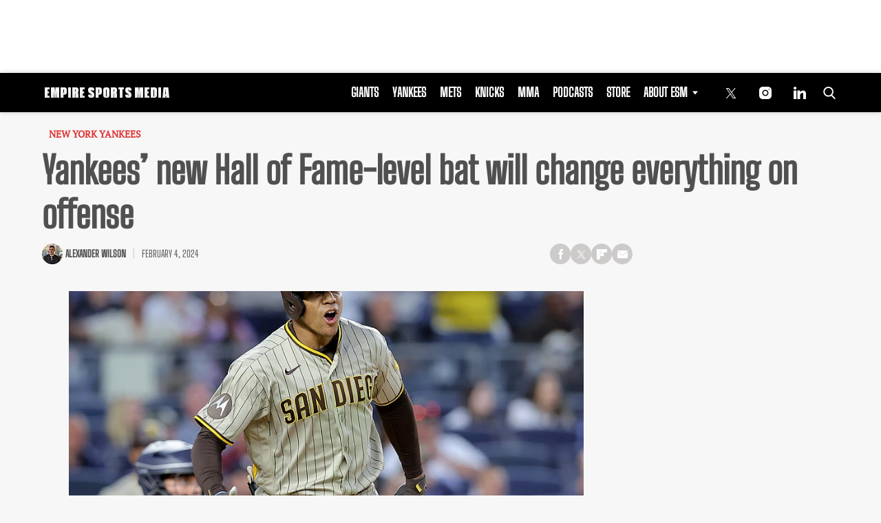

--- FILE ---
content_type: text/html; charset=utf-8
request_url: https://www.google.com/recaptcha/api2/aframe
body_size: 264
content:
<!DOCTYPE HTML><html><head><meta http-equiv="content-type" content="text/html; charset=UTF-8"></head><body><script nonce="cZXsirWh_klsh0MwYmey6Q">/** Anti-fraud and anti-abuse applications only. See google.com/recaptcha */ try{var clients={'sodar':'https://pagead2.googlesyndication.com/pagead/sodar?'};window.addEventListener("message",function(a){try{if(a.source===window.parent){var b=JSON.parse(a.data);var c=clients[b['id']];if(c){var d=document.createElement('img');d.src=c+b['params']+'&rc='+(localStorage.getItem("rc::a")?sessionStorage.getItem("rc::b"):"");window.document.body.appendChild(d);sessionStorage.setItem("rc::e",parseInt(sessionStorage.getItem("rc::e")||0)+1);localStorage.setItem("rc::h",'1769886684067');}}}catch(b){}});window.parent.postMessage("_grecaptcha_ready", "*");}catch(b){}</script></body></html>

--- FILE ---
content_type: application/javascript; charset=utf-8
request_url: https://fundingchoicesmessages.google.com/f/AGSKWxWKXWyC-xAro5eBAyfbltaW_OIUQz_rj2UDFeXYiJsD_ZSqJs7YixgbIdX0o4qVJlLXhV4JfS6QsJwpi2cV5gbgruEbOK5Z7D1fbVjyAlMXSwzX7swWvNNjH_7610dqxMbvrIUc2cM4M3FQYLRVgEvgOwmgwgn9chmBs4V8XyKubds0bI0izLqRDiPY/_/400x297./loadadwiz./ad/cross-?PopAd=/adinjector_
body_size: -1285
content:
window['d7a1ca58-5cec-4b29-b451-ccd9d2598e39'] = true;